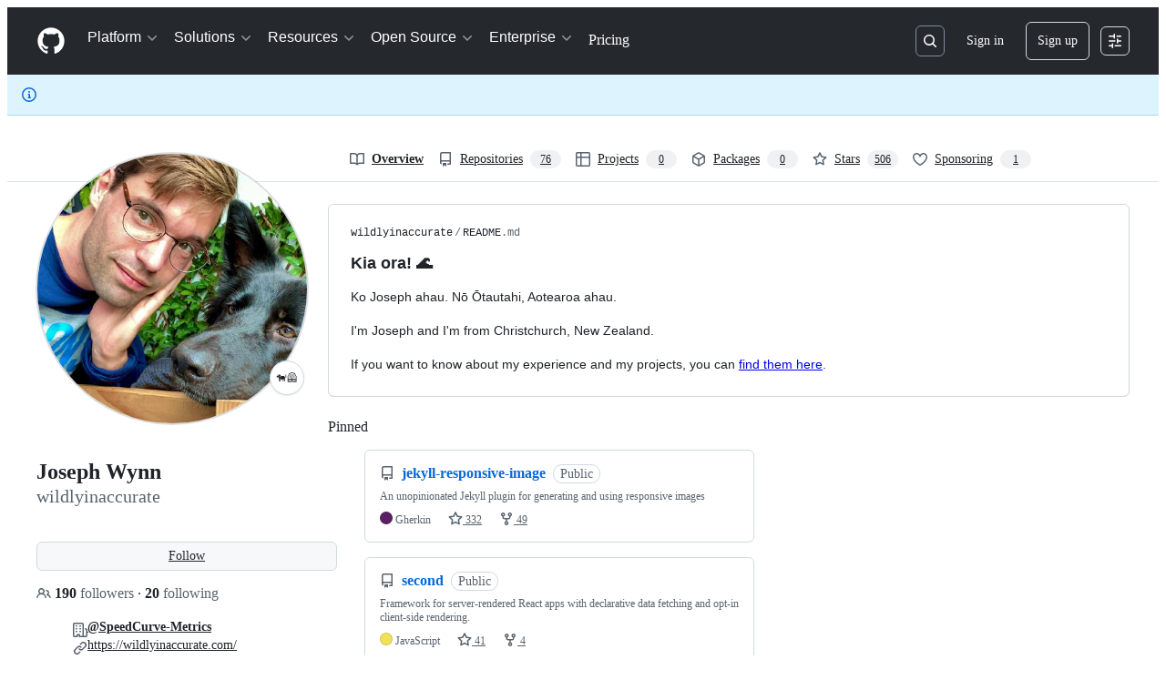

--- FILE ---
content_type: application/javascript
request_url: https://github.githubassets.com/assets/element-registry-e04cd8b0d5bc.js
body_size: 10191
content:
"use strict";(globalThis.webpackChunk_github_ui_github_ui=globalThis.webpackChunk_github_ui_github_ui||[]).push([[44487],{39595:(e,t,a)=>{let n;a.d(t,{CF:()=>u,p_:()=>q,FB:()=>p,Se:()=>A,aC:()=>j,zV:()=>$});let i=new WeakSet,r=new WeakMap;function l(e=document){if(r.has(e))return r.get(e);let t=!1,a=new MutationObserver(e=>{for(let t of e)if("attributes"===t.type&&t.target instanceof Element)c(t.target);else if("childList"===t.type&&t.addedNodes.length)for(let e of t.addedNodes)e instanceof Element&&o(e)});a.observe(e,{childList:!0,subtree:!0,attributeFilter:["data-action"]});let n={get closed(){return t},unsubscribe(){t=!0,r.delete(e),a.disconnect()}};return r.set(e,n),n}function o(e){for(let t of e.querySelectorAll("[data-action]"))c(t);e instanceof Element&&e.hasAttribute("data-action")&&c(e)}function s(e){let t=e.currentTarget;for(let a of d(t))if(e.type===a.type){let n=t.closest(a.tag);i.has(n)&&"function"==typeof n[a.method]&&n[a.method](e);let r=t.getRootNode();if(r instanceof ShadowRoot&&i.has(r.host)&&r.host.matches(a.tag)){let t=r.host;"function"==typeof t[a.method]&&t[a.method](e)}}}function*d(e){for(let t of(e.getAttribute("data-action")||"").trim().split(/\s+/)){let e=t.lastIndexOf(":"),a=Math.max(0,t.lastIndexOf("#"))||t.length;yield{type:t.slice(0,e),tag:t.slice(e+1,a),method:t.slice(a+1)||"handleEvent"}}}function c(e){for(let t of d(e))e.addEventListener(t.type,s)}function p(e,t){let a=e.tagName.toLowerCase();if(e.shadowRoot){for(let n of e.shadowRoot.querySelectorAll(`[data-target~="${a}.${t}"]`))if(!n.closest(a))return n}for(let n of e.querySelectorAll(`[data-target~="${a}.${t}"]`))if(n.closest(a)===e)return n}let b=e=>String("symbol"==typeof e?e.description:e).replace(/([A-Z]($|[a-z]))/g,"-$1").replace(/--/g,"-").replace(/^-|-$/,"").toLowerCase(),m=(e,t="property")=>{let a=b(e);if(!a.includes("-"))throw new DOMException(`${t}: ${String(e)} is not a valid ${t} name`,"SyntaxError");return a},h="attr";function u(e,t){E(e,h).add(t)}let g=new WeakSet;function P(e,t){if(g.has(e))return;g.add(e);let a=Object.getPrototypeOf(e),n=a?.constructor?.attrPrefix??"data-";for(let i of(t||(t=E(a,h)),t)){let t=e[i],a=m(`${n}${i}`),r={configurable:!0,get(){return this.getAttribute(a)||""},set(e){this.setAttribute(a,e||"")}};"number"==typeof t?r={configurable:!0,get(){return Number(this.getAttribute(a)||0)},set(e){this.setAttribute(a,e)}}:"boolean"==typeof t&&(r={configurable:!0,get(){return this.hasAttribute(a)},set(e){this.toggleAttribute(a,e)}}),Object.defineProperty(e,i,r),i in e&&!e.hasAttribute(a)&&r.set.call(e,t)}}let f=new Map,y=new Promise(e=>{"loading"!==document.readyState?e():document.addEventListener("readystatechange",()=>e(),{once:!0})}),w=new Promise(e=>{let t=new AbortController;t.signal.addEventListener("abort",()=>e());let a={once:!0,passive:!0,signal:t.signal},n=()=>t.abort();document.addEventListener("mousedown",n,a),document.addEventListener("touchstart",n,a),document.addEventListener("keydown",n,a),document.addEventListener("pointerdown",n,a)}),v={ready:()=>y,firstInteraction:()=>w,visible:e=>new Promise(t=>{let a=new IntersectionObserver(e=>{for(let n of e)if(n.isIntersecting){t(),a.disconnect();return}},{rootMargin:"0px 0px 256px 0px",threshold:.01});for(let t of document.querySelectorAll(e))a.observe(t)})},k=new WeakMap;function x(e){cancelAnimationFrame(k.get(e)||0),k.set(e,requestAnimationFrame(()=>{for(let t of f.keys()){let a=e instanceof Element&&e.matches(t)?e:e.querySelector(t);if(customElements.get(t)||a){let n=a?.getAttribute("data-load-on")||"ready",i=n in v?v[n]:v.ready;for(let e of f.get(t)||[])i(t).then(e);f.delete(t),k.delete(e)}}}))}function A(e,t){for(let[a,n]of("string"==typeof e&&t&&(e={[e]:t}),Object.entries(e)))f.has(a)||f.set(a,new Set),f.get(a).add(n);C(document)}function C(e){n||(n=new MutationObserver(e=>{if(f.size)for(let t of e)for(let e of t.addedNodes)e instanceof Element&&x(e)})),x(e),n.observe(e,{subtree:!0,childList:!0})}let S=Symbol.for("catalyst");let CatalystDelegate=class CatalystDelegate{constructor(e){const t=this,a=e.prototype.connectedCallback;e.prototype.connectedCallback=function(){t.connectedCallback(this,a)};const n=e.prototype.disconnectedCallback;e.prototype.disconnectedCallback=function(){t.disconnectedCallback(this,n)};const i=e.prototype.attributeChangedCallback;e.prototype.attributeChangedCallback=function(e,a,n){t.attributeChangedCallback(this,e,a,n,i)};let r=e.observedAttributes||[];Object.defineProperty(e,"observedAttributes",{configurable:!0,get(){return t.observedAttributes(this,r)},set(e){r=e}}),function(e){let t=e.observedAttributes||[],a=e.attrPrefix??"data-",n=e=>m(`${a}${e}`);Object.defineProperty(e,"observedAttributes",{configurable:!0,get:()=>[...E(e.prototype,h)].map(n).concat(t),set(e){t=e}})}(e),function(e){let t=b(e.name).replace(/-element$/,"");try{window.customElements.define(t,e),window[e.name]=customElements.get(t)}catch(e){if(!(e instanceof DOMException&&"NotSupportedError"===e.name))throw e}}(e)}observedAttributes(e,t){return t}connectedCallback(e,t){var a,n;for(let t of(e.toggleAttribute("data-catalyst",!0),customElements.upgrade(e),e.querySelectorAll("template[data-shadowroot]")))t.parentElement===e&&e.attachShadow({mode:"closed"===t.getAttribute("data-shadowroot")?"closed":"open"}).append(t.content.cloneNode(!0));(P(e),i.add(e),e.shadowRoot&&(o(n=e.shadowRoot),l(n)),o(e),l(e.ownerDocument),t?.call(e),e.shadowRoot)&&(o(a=e.shadowRoot),l(a),C(e.shadowRoot))}disconnectedCallback(e,t){t?.call(e)}attributeChangedCallback(e,t,a,n,i){P(e),"data-catalyst"!==t&&i&&i.call(e,t,a,n)}};function E(e,t){if(!Object.prototype.hasOwnProperty.call(e,S)){let t=e[S],a=e[S]=new Map;if(t)for(let[e,n]of t)a.set(e,new Set(n))}let a=e[S];return a.has(t)||a.set(t,new Set),a.get(t)}function j(e,t){E(e,"target").add(t),Object.defineProperty(e,t,{configurable:!0,get(){return p(this,t)}})}function $(e,t){E(e,"targets").add(t),Object.defineProperty(e,t,{configurable:!0,get(){let e=this.tagName.toLowerCase(),a=[];if(this.shadowRoot)for(let n of this.shadowRoot.querySelectorAll(`[data-targets~="${e}.${t}"]`))n.closest(e)||a.push(n);for(let n of this.querySelectorAll(`[data-targets~="${e}.${t}"]`))n.closest(e)===this&&a.push(n);return a}})}function q(e){new CatalystDelegate(e)}},54517:(e,t,a)=>{(0,a(39595).Se)({"animated-image":()=>Promise.all([a.e(7952),a.e(82075),a.e(76836)]).then(a.bind(a,76836)),"actions-caches-filter":()=>Promise.all([a.e(97068),a.e(99418),a.e(43784),a.e(17688),a.e(80189),a.e(94112),a.e(86598),a.e(1901),a.e(88014)]).then(a.bind(a,19770)),"actions-workflow-filter":()=>Promise.all([a.e(97068),a.e(99418),a.e(43784),a.e(17688),a.e(80189),a.e(94112),a.e(86598),a.e(1901),a.e(30032)]).then(a.bind(a,34108)),"actions-workflow-list":()=>a.e(18610).then(a.bind(a,18610)),"variable-value":()=>a.e(89770).then(a.bind(a,89770)),"variables-input":()=>a.e(2726).then(a.bind(a,2726)),"variables-pagination":()=>a.e(26778).then(a.bind(a,26778)),"cvss-calculator":()=>a.e(40230).then(a.bind(a,17849)),"cvss-calculator-metric":()=>a.e(2965).then(a.bind(a,2965)),"metric-selection":()=>a.e(26383).then(a.bind(a,26383)),"severity-calculator":()=>a.e(49370).then(a.bind(a,49370)),"severity-score":()=>a.e(19492).then(a.bind(a,19492)),"severity-selection":()=>Promise.all([a.e(90780),a.e(43784),a.e(69817),a.e(44800)]).then(a.bind(a,44800)),"severity-selection-next":()=>Promise.all([a.e(90780),a.e(43784),a.e(92198),a.e(64346)]).then(a.bind(a,64346)),"severity-tracking":()=>Promise.all([a.e(69681),a.e(82075),a.e(42259)]).then(a.bind(a,42259)),"webauthn-status":()=>a.e(12947).then(a.bind(a,12947)),"downgrade-dialog":()=>Promise.all([a.e(97068),a.e(56364)]).then(a.bind(a,56364)),"manage-subscription":()=>a.e(32882).then(a.bind(a,32882)),"pending-cycle-changes-component":()=>a.e(44668).then(a.bind(a,44668)),"create-branch":()=>Promise.all([a.e(15938),a.e(97582),a.e(82075),a.e(90787),a.e(23964)]).then(a.bind(a,23964)),"create-repo-from-selector":()=>a.e(61343).then(a.bind(a,61343)),"select-all":()=>a.e(34611).then(a.bind(a,34611)),"close-reason-selector":()=>a.e(21132).then(a.bind(a,98751)),"reopen-reason-selector":()=>a.e(9171).then(a.bind(a,9171)),"code-scanning-alert-filter":()=>Promise.all([a.e(3088),a.e(82216),a.e(43934),a.e(67733),a.e(90780),a.e(97068),a.e(78298),a.e(31475),a.e(99418),a.e(43784),a.e(33915),a.e(98488),a.e(17688),a.e(80189),a.e(94112),a.e(82075),a.e(25407),a.e(66483),a.e(92415),a.e(48738),a.e(86598),a.e(1901),a.e(82261)]).then(a.bind(a,65360)),"pretty-cron":()=>Promise.all([a.e(36590),a.e(66669)]).then(a.bind(a,66669)),"timeout-content":()=>a.e(2797).then(a.bind(a,2797)),"message-list":()=>a.e(4982).then(a.bind(a,4982)),"sku-list":()=>a.e(92077).then(a.bind(a,14458)),"create-button":()=>a.e(73094).then(a.bind(a,73094)),"editor-forwarder":()=>a.e(99685).then(a.bind(a,99685)),"command-palette-page":()=>Promise.all([a.e(22165),a.e(82075),a.e(79199),a.e(84858)]).then(a.bind(a,84858)),"command-palette-page-stack":()=>Promise.all([a.e(22165),a.e(82075),a.e(79199),a.e(62286)]).then(a.bind(a,62286)),"feed-post":()=>a.e(54808).then(a.bind(a,32427)),"copilot-signup-choose-plan-type":()=>a.e(60275).then(a.bind(a,60275)),"copilot-business-signup-seat-management":()=>a.e(50955).then(a.bind(a,50955)),"loading-context":()=>a.e(11421).then(a.bind(a,11421)),"portal-fragment":()=>a.e(97038).then(a.bind(a,97038)),"query-search":()=>Promise.all([a.e(97068),a.e(99418),a.e(43784),a.e(17688),a.e(80189),a.e(94112),a.e(86598),a.e(1901),a.e(66770)]).then(a.bind(a,92142)),"dependabot-alert-dismissal":()=>a.e(49916).then(a.bind(a,49916)),"dependabot-alert-load-all":()=>a.e(96701).then(a.bind(a,96701)),"dependabot-alert-row":()=>a.e(55749).then(a.bind(a,55749)),"dependabot-alert-table-header":()=>a.e(50841).then(a.bind(a,50841)),"dependabot-updates-paused":()=>a.e(33063).then(a.bind(a,33063)),"deferred-diff-lines":()=>a.e(42428).then(a.bind(a,42428)),"edit-history":()=>a.e(71527).then(a.bind(a,71527)),"conduit-profile-feed-visibility":()=>a.e(15151).then(a.bind(a,15151)),"readme-toc":()=>a.e(72981).then(a.bind(a,72981)),"delayed-loading":()=>a.e(12951).then(a.bind(a,12951)),"remote-pagination":()=>a.e(73597).then(a.bind(a,73597)),"dialog-hydro":()=>a.e(77868).then(a.bind(a,77868)),"track-view":()=>a.e(3852).then(a.bind(a,3852)),"load-versions":()=>a.e(61286).then(a.bind(a,61286)),"math-renderer":()=>Promise.all([a.e(17688),a.e(3213),a.e(32140)]).then(a.bind(a,32140)),"memex-project-picker":()=>Promise.all([a.e(65945),a.e(43024)]).then(a.bind(a,43024)),"memex-project-picker-panel":()=>Promise.all([a.e(44647),a.e(91303)]).then(a.bind(a,91303)),"memex-project-picker-interstitial":()=>a.e(29734).then(a.bind(a,29734)),"memex-project-picker-unlink":()=>a.e(46115).then(a.bind(a,46115)),"project-buttons-list":()=>a.e(45724).then(a.bind(a,45724)),"navigation-list":()=>a.e(90448).then(a.bind(a,90448)),"notification-shelf-watcher":()=>Promise.all([a.e(43784),a.e(15938),a.e(32623),a.e(82075),a.e(51519),a.e(69458)]).then(a.bind(a,69458)),"feature-request":()=>a.e(7359).then(a.bind(a,7359)),"allowed-values-input":()=>Promise.all([a.e(90780),a.e(24159)]).then(a.bind(a,24159)),"host-setup":()=>a.e(27281).then(a.bind(a,27281)),"max-value":()=>Promise.all([a.e(90780),a.e(83899)]).then(a.bind(a,83899)),"codespaces-policy-form":()=>a.e(61989).then(a.bind(a,61989)),"private-registry-form":()=>a.e(91189).then(a.bind(a,91189)),"repository-selection-input":()=>a.e(62088).then(a.bind(a,62088)),"experimental-action-menu":()=>Promise.all([a.e(97068),a.e(21832)]).then(a.bind(a,21832)),"custom-focus-group":()=>Promise.all([a.e(97068),a.e(87368)]).then(a.bind(a,87368)),"select-panel":()=>Promise.all([a.e(90780),a.e(97068),a.e(56952),a.e(59644)]).then(a.bind(a,59644)),"internal-nav-list-group":()=>a.e(5110).then(a.bind(a,5110)),"split-page-layout":()=>a.e(67380).then(a.bind(a,67380)),"toggle-switch":()=>a.e(39166).then(a.bind(a,39166)),"lazy-load-section":()=>a.e(76791).then(a.bind(a,76791)),"profile-timezone":()=>a.e(40484).then(a.bind(a,40484)),"comment-actions":()=>Promise.all([a.e(92062),a.e(82075),a.e(60198)]).then(a.bind(a,60198)),"copilot-marketing-popover":()=>a.e(20872).then(a.bind(a,20872)),"file-filter":()=>a.e(94814).then(a.bind(a,94814)),"file-tree":()=>a.e(78112).then(a.bind(a,78112)),"file-tree-toggle":()=>a.e(32499).then(a.bind(a,32499)),"reactions-menu":()=>a.e(74685).then(a.bind(a,97066)),"pin-organization-repo":()=>a.e(58879).then(a.bind(a,58879)),"custom-scopes":()=>a.e(79012).then(a.bind(a,79012)),"feature-preview-auto-enroll":()=>a.e(75043).then(a.bind(a,75043)),"qbsearch-input":()=>Promise.all([a.e(7332),a.e(86608),a.e(25037),a.e(82075),a.e(25407),a.e(94643),a.e(52777),a.e(36286)]).then(a.bind(a,36286)),"alert-dismissal":()=>a.e(61821).then(a.bind(a,61821)),"preview-announcement-button":()=>a.e(97602).then(a.bind(a,97602)),"recovery-codes":()=>a.e(33710).then(a.bind(a,33710)),"project-picker":()=>Promise.all([a.e(7332),a.e(65945),a.e(82075),a.e(60764)]).then(a.bind(a,55539)),"launch-code":()=>a.e(89102).then(a.bind(a,66721)),"deferred-side-panel":()=>a.e(72552).then(a.bind(a,72552)),"notification-indicator":()=>a.e(64269).then(a.bind(a,64269)),"user-drawer-side-panel":()=>a.e(87676).then(a.bind(a,87676)),"slash-command-toolbar-button":()=>a.e(12891).then(a.bind(a,12891)),"featured-work":()=>a.e(15).then(a.bind(a,15)),"sponsors-account-switcher":()=>a.e(38579).then(a.bind(a,38579)),"adjacent-text-nodes-menu":()=>a.e(39539).then(a.bind(a,39539)),"variant-menu-item":()=>a.e(86091).then(a.bind(a,86091)),"metered-billing-settings-component":()=>a.e(10259).then(a.bind(a,10259)),"billing-transaction-component":()=>a.e(81441).then(a.bind(a,81441)),"invoice-download":()=>a.e(88129).then(a.bind(a,88129)),"payment-history":()=>a.e(73894).then(a.bind(a,73894)),"sponsorships-tabs":()=>a.e(94934).then(a.bind(a,94934)),"bundle-size-stats":()=>Promise.all([a.e(17688),a.e(29332),a.e(82075),a.e(71394)]).then(a.bind(a,19372)),"datahpc-staffbar":()=>a.e(51218).then(a.bind(a,51218)),"react-profiling-toggle":()=>Promise.all([a.e(82075),a.e(2620)]).then(a.bind(a,63885)),"react-query-devtools":()=>Promise.all([a.e(3088),a.e(82216),a.e(43934),a.e(78298),a.e(6488),a.e(82075),a.e(54682)]).then(a.bind(a,21726)),"react-staffbar":()=>Promise.all([a.e(82216),a.e(29332),a.e(64427)]).then(a.bind(a,99415)),"relay-cache-staffbar":()=>Promise.all([a.e(39525),a.e(82075),a.e(37445)]).then(a.bind(a,37445)),"soft-nav-staffbar":()=>Promise.all([a.e(82075),a.e(86190)]).then(a.bind(a,3383)),"soft-nav-staffbar-preview":()=>a.e(8078).then(a.bind(a,8078)),"stafftools-invoiced-sponsorship-payment-options":()=>a.e(47444).then(a.bind(a,47444)),"suggestions-collapsible":()=>a.e(97446).then(a.bind(a,97446)),"themed-picture":()=>a.e(20964).then(a.bind(a,20964)),"two-factor-fallback-sms-config-toggle":()=>a.e(236).then(a.bind(a,236)),"two-factor-inline-expander":()=>a.e(11433).then(a.bind(a,11433)),"actions-announceable-search-result-summary":()=>Promise.all([a.e(90780),a.e(65185)]).then(a.bind(a,65185)),"announce-live":()=>Promise.all([a.e(90780),a.e(97001)]).then(a.bind(a,97001)),"avatar-reset":()=>a.e(71311).then(a.bind(a,71311)),"billing-checkout":()=>Promise.all([a.e(43934),a.e(18207),a.e(82075),a.e(25407),a.e(40771),a.e(69528),a.e(59535),a.e(43862)]).then(a.bind(a,24400)),"billing-country-and-region-selection":()=>a.e(18653).then(a.bind(a,18653)),"business-shipping-information":()=>a.e(74222).then(a.bind(a,74222)),"business-trial-accounts-form":()=>a.e(97940).then(a.bind(a,97940)),"business-use-billing-information-for-shipping":()=>a.e(25570).then(a.bind(a,25570)),"bypass-reason-selector":()=>a.e(71764).then(a.bind(a,71764)),"change-password":()=>a.e(27262).then(a.bind(a,27262)),"codespace-share-dialog":()=>a.e(15247).then(a.bind(a,15247)),"codespaces-user-settings":()=>a.e(59702).then(a.bind(a,59702)),"cohort-widget":()=>a.e(46205).then(a.bind(a,46205)),"context-region":()=>Promise.all([a.e(48276),a.e(48421)]).then(a.bind(a,70802)),"cookie-consent-link":()=>Promise.all([a.e(69528),a.e(22809)]).then(a.bind(a,10299)),"copilot-business-settings":()=>a.e(39460).then(a.bind(a,39460)),"copilot-business-settings-toggle":()=>a.e(42671).then(a.bind(a,42671)),"copilot-comment-mention-telemetry":()=>Promise.all([a.e(3088),a.e(82216),a.e(43934),a.e(67733),a.e(90780),a.e(97068),a.e(78298),a.e(31475),a.e(99418),a.e(33915),a.e(98488),a.e(13743),a.e(82075),a.e(25407),a.e(66483),a.e(92415),a.e(48738),a.e(49274),a.e(47059)]).then(a.bind(a,10325)),"copilot-dashboard-entrypoint":()=>Promise.all([a.e(43934),a.e(40588),a.e(82075),a.e(25407),a.e(40771),a.e(82375)]).then(a.bind(a,77773)),"copilot-dashboard-no-quota":()=>Promise.all([a.e(14443),a.e(82075),a.e(39997)]).then(a.bind(a,39997)),"copilot-mentions-hint":()=>Promise.all([a.e(3088),a.e(82216),a.e(43934),a.e(67733),a.e(90780),a.e(97068),a.e(78298),a.e(31475),a.e(99418),a.e(33915),a.e(98488),a.e(82075),a.e(25407),a.e(66483),a.e(92415),a.e(48738),a.e(39945)]).then(a.bind(a,23199)),"copilot-mixed-license-orgs-list":()=>a.e(80690).then(a.bind(a,80690)),"copilot-plan-account-select":()=>a.e(44132).then(a.bind(a,44132)),"copilot-plan-select-dialog":()=>a.e(33352).then(a.bind(a,33352)),"copilot-purchase-intent-form":()=>Promise.all([a.e(69528),a.e(59535),a.e(90675)]).then(a.bind(a,79989)),"copilot-user-settings":()=>Promise.all([a.e(6951),a.e(92975)]).then(a.bind(a,92975)),"copy-project":()=>a.e(80391).then(a.bind(a,80391)),"dashboard-tab-panels":()=>a.e(86679).then(a.bind(a,86679)),"dependabot-runner-settings":()=>a.e(53903).then(a.bind(a,53903)),"dependabot-settings-toggle":()=>a.e(34756).then(a.bind(a,34756)),"deploy-key-policy-warning":()=>a.e(47165).then(a.bind(a,47165)),"discussion-spotlight-container":()=>a.e(7451).then(a.bind(a,7451)),"document-dropzone":()=>a.e(77774).then(a.bind(a,77774)),"edit-hook-secret":()=>a.e(85067).then(a.bind(a,85067)),"education-overview-component":()=>a.e(29103).then(a.bind(a,29103)),"emu-contribution-blocked-hint":()=>a.e(74822).then(a.bind(a,74822)),"expandable-role-row":()=>a.e(83070).then(a.bind(a,83070)),"experimental-action-list":()=>Promise.all([a.e(97068),a.e(62680)]).then(a.bind(a,62680)),"fgp-search":()=>a.e(28224).then(a.bind(a,28224)),"flywheel-return-to-tour":()=>a.e(46751).then(a.bind(a,46751)),"fullstory-capture":()=>Promise.all([a.e(80738),a.e(82075),a.e(69528),a.e(73868)]).then(a.bind(a,79604)),"ghcc-consent":()=>Promise.all([a.e(69528),a.e(1620)]).then(a.bind(a,46428)),"inline-security-checkup-notice":()=>a.e(39721).then(a.bind(a,39721)),"input-page-refresh":()=>a.e(84271).then(a.bind(a,84271)),"integration-agent-form":()=>a.e(37529).then(a.bind(a,37529)),"issue-create":()=>a.e(6912).then(a.bind(a,6912)),"jump-to":()=>Promise.all([a.e(97068),a.e(43784),a.e(80189),a.e(25037),a.e(82075),a.e(86598),a.e(52777),a.e(97262)]).then(a.bind(a,97262)),"licensing-apply-coupon-code":()=>a.e(68030).then(a.bind(a,68030)),"linked-sku-select":()=>a.e(62493).then(a.bind(a,62493)),"markdown-accessiblity-table":()=>a.e(50959).then(a.bind(a,50959)),"marketplace-security-compliance-trader-self-certification":()=>a.e(40320).then(a.bind(a,40320)),"microsoft-analytics":()=>Promise.all([a.e(69528),a.e(59535),a.e(79347)]).then(a.bind(a,94485)),"microsoft-analytics-event":()=>Promise.all([a.e(69528),a.e(59535),a.e(47627)]).then(a.bind(a,35181)),"query-builder":()=>Promise.all([a.e(86608),a.e(31085),a.e(82075),a.e(94643),a.e(62709)]).then(a.bind(a,62709)),"react-partial-anchor":()=>a.e(6828).then(a.bind(a,6828)),"security-analysis-dependabot-updates":()=>a.e(97513).then(a.bind(a,97513)),"security-analysis-ghas":()=>a.e(57803).then(a.bind(a,57803)),"share-button-form-submit-handler":()=>a.e(43958).then(a.bind(a,43958)),"show-dialog-on-load":()=>a.e(32420).then(a.bind(a,32420)),"sidebar-pinned-topics":()=>a.e(13583).then(a.bind(a,13583)),"signup-form":()=>a.e(13139).then(a.bind(a,13139)),"signups-marketing-consent-fields":()=>a.e(29799).then(a.bind(a,29799)),"site-header-logged-in-user-menu":()=>a.e(28197).then(a.bind(a,28197)),"stafftools-topics-table":()=>a.e(96452).then(a.bind(a,96452)),"task-component":()=>a.e(16387).then(a.bind(a,16387)),"team-sync-okta-config-form":()=>a.e(64640).then(a.bind(a,64640)),"unveil-container":()=>a.e(62799).then(a.bind(a,62799)),"updatable-content":()=>Promise.all([a.e(43784),a.e(15938),a.e(55004),a.e(51519),a.e(77784)]).then(a.bind(a,83567)),"visible-password":()=>a.e(83872).then(a.bind(a,83872)),"webauthn-get":()=>Promise.all([a.e(2403),a.e(998)]).then(a.bind(a,998)),"webauthn-subtle":()=>a.e(43420).then(a.bind(a,43420)),'react-partial[partial-name="delete-configuration-dialog"]':()=>Promise.all([a.e(3088),a.e(82216),a.e(43934),a.e(67733),a.e(90780),a.e(97068),a.e(78298),a.e(6488),a.e(31475),a.e(42892),a.e(62522),a.e(4712),a.e(10535),a.e(82075),a.e(51380),a.e(10965),a.e(95721)]).then(a.bind(a,71403)),'react-partial[partial-name="single-sign-on-dropdown-partial"]':()=>Promise.all([a.e(3088),a.e(82216),a.e(43934),a.e(67733),a.e(90780),a.e(97068),a.e(78298),a.e(6488),a.e(31475),a.e(42892),a.e(62522),a.e(82075),a.e(51380),a.e(75289),a.e(46846)]).then(a.bind(a,17283)),'react-partial[partial-name="actions-custom-images-policy"]':()=>Promise.all([a.e(3088),a.e(82216),a.e(43934),a.e(67733),a.e(90780),a.e(97068),a.e(78298),a.e(6488),a.e(31475),a.e(42892),a.e(62522),a.e(99418),a.e(72471),a.e(55229),a.e(95768),a.e(62469),a.e(91094),a.e(82075),a.e(51380),a.e(83494),a.e(83463),a.e(87670),a.e(39360),a.e(97817)]).then(a.bind(a,58891)),'react-partial[partial-name="actions-custom-images-retention-policy"]':()=>Promise.all([a.e(3088),a.e(82216),a.e(43934),a.e(67733),a.e(90780),a.e(97068),a.e(78298),a.e(6488),a.e(31475),a.e(42892),a.e(62522),a.e(82075),a.e(51380),a.e(73938),a.e(16902)]).then(a.bind(a,71716)),'react-partial[partial-name="actions-repos-picker"]':()=>Promise.all([a.e(3088),a.e(82216),a.e(43934),a.e(67733),a.e(90780),a.e(97068),a.e(78298),a.e(6488),a.e(31475),a.e(42892),a.e(62522),a.e(99418),a.e(30587),a.e(33915),a.e(98488),a.e(2458),a.e(82075),a.e(51380),a.e(25407),a.e(83494),a.e(66483),a.e(92415),a.e(48738),a.e(82469),a.e(76955),a.e(97251),a.e(89316)]).then(a.bind(a,8317)),'react-partial[partial-name="actions-run-jobs-list"]':()=>Promise.all([a.e(3088),a.e(82216),a.e(43934),a.e(67733),a.e(90780),a.e(97068),a.e(78298),a.e(6488),a.e(31475),a.e(42892),a.e(62522),a.e(82075),a.e(51380),a.e(63574),a.e(88179)]).then(a.bind(a,42800)),'react-partial[partial-name="actions-secrets-variables-list"]':()=>Promise.all([a.e(3088),a.e(82216),a.e(43934),a.e(67733),a.e(90780),a.e(97068),a.e(78298),a.e(6488),a.e(31475),a.e(42892),a.e(62522),a.e(4712),a.e(70191),a.e(48287),a.e(92715),a.e(82075),a.e(51380),a.e(951),a.e(95294)]).then(a.bind(a,94689)),'react-partial[partial-name="actions-survey"]':()=>Promise.all([a.e(3088),a.e(82216),a.e(43934),a.e(67733),a.e(90780),a.e(97068),a.e(78298),a.e(6488),a.e(31475),a.e(42892),a.e(62522),a.e(82075),a.e(51380),a.e(98055),a.e(65404)]).then(a.bind(a,95177)),'react-partial[partial-name="appearance-settings-page"]':()=>Promise.all([a.e(3088),a.e(82216),a.e(43934),a.e(67733),a.e(90780),a.e(97068),a.e(78298),a.e(6488),a.e(31475),a.e(42892),a.e(62522),a.e(82075),a.e(51380),a.e(65746),a.e(94692)]).then(a.bind(a,6063)),'react-partial[partial-name="appearance-settings"]':()=>Promise.all([a.e(3088),a.e(82216),a.e(43934),a.e(67733),a.e(90780),a.e(97068),a.e(78298),a.e(6488),a.e(31475),a.e(42892),a.e(62522),a.e(82075),a.e(51380),a.e(65746),a.e(67216)]).then(a.bind(a,51943)),'react-partial[partial-name="automated-review-comment-actions"]':()=>Promise.all([a.e(3088),a.e(82216),a.e(43934),a.e(67733),a.e(90780),a.e(97068),a.e(78298),a.e(6488),a.e(31475),a.e(42892),a.e(62522),a.e(50777),a.e(82075),a.e(51380),a.e(25407),a.e(83403),a.e(48221)]).then(a.bind(a,67573)),'react-partial[partial-name="automated-review-comment"]':()=>Promise.all([a.e(3088),a.e(82216),a.e(43934),a.e(67733),a.e(90780),a.e(97068),a.e(78298),a.e(6488),a.e(31475),a.e(42892),a.e(62522),a.e(99418),a.e(30587),a.e(72471),a.e(4712),a.e(55229),a.e(33915),a.e(95768),a.e(51220),a.e(28546),a.e(40420),a.e(67602),a.e(18312),a.e(26744),a.e(57026),a.e(90254),a.e(89332),a.e(24774),a.e(95767),a.e(27450),a.e(25407),a.e(83494),a.e(83463),a.e(40771),a.e(66990),a.e(29665),a.e(4817),a.e(91232),a.e(30721),a.e(37294),a.e(2635),a.e(81171),a.e(99808),a.e(49498),a.e(67071),a.e(34912),a.e(65440),a.e(35518),a.e(83193),a.e(16729),a.e(95542),a.e(84185),a.e(9779)]).then(a.bind(a,32533)),'react-partial[partial-name="browser-geo-location"]':()=>Promise.all([a.e(3088),a.e(82216),a.e(43934),a.e(67733),a.e(90780),a.e(97068),a.e(78298),a.e(6488),a.e(31475),a.e(42892),a.e(62522),a.e(82075),a.e(51380),a.e(50924),a.e(90920)]).then(a.bind(a,46934)),'react-partial[partial-name="code-scanning-assignees-section"]':()=>Promise.all([a.e(3088),a.e(82216),a.e(43934),a.e(67733),a.e(90780),a.e(97068),a.e(78298),a.e(6488),a.e(31475),a.e(42892),a.e(62522),a.e(30587),a.e(78894),a.e(82075),a.e(51380),a.e(25407),a.e(83494),a.e(86391),a.e(14430),a.e(37628)]).then(a.bind(a,58366)),'react-partial[partial-name="code-scanning-development-section"]':()=>Promise.all([a.e(3088),a.e(82216),a.e(43934),a.e(67733),a.e(90780),a.e(97068),a.e(78298),a.e(6488),a.e(31475),a.e(42892),a.e(62522),a.e(30587),a.e(4712),a.e(51220),a.e(49440),a.e(59299),a.e(82075),a.e(51380),a.e(25407),a.e(83494),a.e(66990),a.e(86391),a.e(24312),a.e(12619),a.e(97927)]).then(a.bind(a,18081)),'react-partial[partial-name="code-scanning-tracking-section"]':()=>Promise.all([a.e(3088),a.e(82216),a.e(43934),a.e(67733),a.e(90780),a.e(97068),a.e(78298),a.e(6488),a.e(31475),a.e(42892),a.e(62522),a.e(28546),a.e(18312),a.e(16768),a.e(82075),a.e(51380),a.e(83494),a.e(30721),a.e(81171),a.e(65440),a.e(86391),a.e(22656),a.e(91491)]).then(a.bind(a,58755)),'react-partial[partial-name="codespaces-business-enablement"]':()=>Promise.all([a.e(3088),a.e(82216),a.e(43934),a.e(67733),a.e(90780),a.e(97068),a.e(78298),a.e(6488),a.e(31475),a.e(42892),a.e(62522),a.e(82075),a.e(51380),a.e(25407),a.e(88778),a.e(21859)]).then(a.bind(a,85516)),'react-partial[partial-name="codespaces-organization-ownership-setting"]':()=>Promise.all([a.e(3088),a.e(82216),a.e(43934),a.e(67733),a.e(90780),a.e(97068),a.e(78298),a.e(6488),a.e(31475),a.e(42892),a.e(62522),a.e(82075),a.e(51380),a.e(57255),a.e(85733)]).then(a.bind(a,43561)),'react-partial[partial-name="codespaces-policy-name-input"]':()=>Promise.all([a.e(3088),a.e(82216),a.e(43934),a.e(67733),a.e(90780),a.e(97068),a.e(78298),a.e(6488),a.e(31475),a.e(42892),a.e(62522),a.e(82075),a.e(51380),a.e(5552),a.e(99996)]).then(a.bind(a,93298)),'react-partial[partial-name="codespaces-survey"]':()=>Promise.all([a.e(3088),a.e(82216),a.e(43934),a.e(67733),a.e(90780),a.e(97068),a.e(78298),a.e(6488),a.e(31475),a.e(42892),a.e(62522),a.e(82075),a.e(51380),a.e(22934),a.e(9389)]).then(a.bind(a,69648)),'react-partial[partial-name="configure-mcp-server-partial"]':()=>Promise.all([a.e(3088),a.e(82216),a.e(43934),a.e(67733),a.e(90780),a.e(97068),a.e(78298),a.e(6488),a.e(31475),a.e(42892),a.e(62522),a.e(9563),a.e(82075),a.e(51380),a.e(15106),a.e(541)]).then(a.bind(a,24654)),'react-partial[partial-name="consent-experience"]':()=>Promise.all([a.e(3088),a.e(82216),a.e(43934),a.e(67733),a.e(90780),a.e(97068),a.e(78298),a.e(6488),a.e(31475),a.e(42892),a.e(62522),a.e(82075),a.e(51380),a.e(94245),a.e(6315)]).then(a.bind(a,6375)),'react-partial[partial-name="copilot-actions-chat-button"]':()=>Promise.all([a.e(3088),a.e(82216),a.e(43934),a.e(67733),a.e(90780),a.e(97068),a.e(78298),a.e(6488),a.e(31475),a.e(42892),a.e(62522),a.e(81340),a.e(82075),a.e(51380),a.e(25407),a.e(40771),a.e(51800),a.e(79326)]).then(a.bind(a,14012)),'react-partial[partial-name="copilot-activation-progress-bar"]':()=>Promise.all([a.e(3088),a.e(82216),a.e(43934),a.e(67733),a.e(90780),a.e(97068),a.e(78298),a.e(6488),a.e(31475),a.e(42892),a.e(62522),a.e(21481),a.e(82075),a.e(51380),a.e(53332),a.e(44483)]).then(a.bind(a,74158)),'react-partial[partial-name="copilot-apply-changes-button"]':()=>Promise.all([a.e(3088),a.e(82216),a.e(43934),a.e(67733),a.e(90780),a.e(97068),a.e(78298),a.e(6488),a.e(31475),a.e(42892),a.e(62522),a.e(99418),a.e(33915),a.e(98488),a.e(13743),a.e(82075),a.e(51380),a.e(25407),a.e(66483),a.e(92415),a.e(48738),a.e(49274),a.e(29308)]).then(a.bind(a,77705)),'react-partial[partial-name="copilot-assisted-review-upsell"]':()=>Promise.all([a.e(3088),a.e(82216),a.e(43934),a.e(67733),a.e(90780),a.e(97068),a.e(78298),a.e(6488),a.e(31475),a.e(42892),a.e(62522),a.e(26957),a.e(82075),a.e(51380),a.e(19749),a.e(28970)]).then(a.bind(a,59899)),'react-partial[partial-name="copilot-byok-enterprise-settings"]':()=>Promise.all([a.e(3088),a.e(82216),a.e(43934),a.e(67733),a.e(90780),a.e(97068),a.e(78298),a.e(6488),a.e(31475),a.e(42892),a.e(62522),a.e(30587),a.e(9959),a.e(70949),a.e(82075),a.e(51380),a.e(62515),a.e(71972),a.e(73990)]).then(a.bind(a,1564)),'react-partial[partial-name="copilot-chat-input-partial"]':()=>Promise.all([a.e(3088),a.e(82216),a.e(43934),a.e(67733),a.e(62094),a.e(90780),a.e(97068),a.e(78298),a.e(6488),a.e(31475),a.e(42892),a.e(62522),a.e(99418),a.e(30587),a.e(72471),a.e(4712),a.e(55229),a.e(33915),a.e(95768),a.e(62469),a.e(51220),a.e(28546),a.e(98488),a.e(40420),a.e(67602),a.e(18312),a.e(26744),a.e(57026),a.e(90254),a.e(89332),a.e(24774),a.e(95767),a.e(15874),a.e(45230),a.e(5853),a.e(16007),a.e(20382),a.e(60023),a.e(80124),a.e(27005),a.e(36511),a.e(72669),a.e(54920),a.e(25407),a.e(83494),a.e(83463),a.e(87670),a.e(40771),a.e(66990),a.e(39360),a.e(66483),a.e(29665),a.e(4817),a.e(91232),a.e(30721),a.e(37294),a.e(2635),a.e(81171),a.e(99808),a.e(49498),a.e(67071),a.e(41474),a.e(34912),a.e(65440),a.e(35518),a.e(50414),a.e(83193),a.e(16729),a.e(34522),a.e(6623),a.e(44185),a.e(95542),a.e(39837),a.e(95984),a.e(42536),a.e(25941),a.e(19829),a.e(94735),a.e(24356)]).then(a.bind(a,54787)),'react-partial[partial-name="copilot-chat"]':()=>Promise.all([a.e(3088),a.e(82216),a.e(43934),a.e(67733),a.e(90780),a.e(97068),a.e(78298),a.e(6488),a.e(31475),a.e(42892),a.e(62522),a.e(99418),a.e(30587),a.e(4712),a.e(51220),a.e(28546),a.e(40420),a.e(67602),a.e(18312),a.e(26744),a.e(57026),a.e(90254),a.e(89332),a.e(24774),a.e(15874),a.e(45230),a.e(5853),a.e(16007),a.e(80124),a.e(38602),a.e(25407),a.e(83494),a.e(40771),a.e(66990),a.e(29665),a.e(4817),a.e(91232),a.e(30721),a.e(37294),a.e(2635),a.e(81171),a.e(99808),a.e(49498),a.e(41474),a.e(34522),a.e(11468),a.e(45414),a.e(88843),a.e(38642),a.e(44164),a.e(74667)]).then(a.bind(a,8290)),'react-partial[partial-name="copilot-code-chat"]':()=>Promise.all([a.e(3088),a.e(82216),a.e(43934),a.e(67733),a.e(90780),a.e(97068),a.e(78298),a.e(6488),a.e(31475),a.e(42892),a.e(62522),a.e(58959),a.e(82075),a.e(51380),a.e(25407),a.e(40771),a.e(14128),a.e(71085)]).then(a.bind(a,67016)),'react-partial[partial-name="copilot-code-guideline-review-comment"]':()=>Promise.all([a.e(3088),a.e(82216),a.e(43934),a.e(67733),a.e(90780),a.e(97068),a.e(78298),a.e(6488),a.e(31475),a.e(42892),a.e(62522),a.e(82075),a.e(51380),a.e(83193),a.e(59933),a.e(24756)]).then(a.bind(a,24028)),'react-partial[partial-name="copilot-code-guidelines-playground"]':()=>Promise.all([a.e(3088),a.e(82216),a.e(43934),a.e(67733),a.e(90780),a.e(97068),a.e(78298),a.e(6488),a.e(31475),a.e(42892),a.e(62522),a.e(41803),a.e(82075),a.e(51380),a.e(25407),a.e(40771),a.e(38087),a.e(99300)]).then(a.bind(a,52933)),'react-partial[partial-name="copilot-code-review-feedback"]':()=>Promise.all([a.e(3088),a.e(82216),a.e(43934),a.e(67733),a.e(90780),a.e(97068),a.e(78298),a.e(6488),a.e(31475),a.e(42892),a.e(62522),a.e(82075),a.e(51380),a.e(86680),a.e(28773)]).then(a.bind(a,65770)),'react-partial[partial-name="copilot-code-review-upsell"]':()=>Promise.all([a.e(3088),a.e(82216),a.e(43934),a.e(67733),a.e(90780),a.e(97068),a.e(78298),a.e(6488),a.e(31475),a.e(42892),a.e(62522),a.e(82075),a.e(51380),a.e(29765),a.e(73575)]).then(a.bind(a,65447)),'react-partial[partial-name="copilot-content-exclusion"]':()=>Promise.all([a.e(3088),a.e(82216),a.e(43934),a.e(67733),a.e(90780),a.e(97068),a.e(78298),a.e(6488),a.e(31475),a.e(42892),a.e(62522),a.e(4712),a.e(95950),a.e(82075),a.e(51380),a.e(25407),a.e(92742),a.e(93436),a.e(85243)]).then(a.bind(a,80834)),'react-partial[partial-name="copilot-generate-pull-title"]':()=>Promise.all([a.e(3088),a.e(82216),a.e(43934),a.e(67733),a.e(90780),a.e(97068),a.e(78298),a.e(6488),a.e(31475),a.e(42892),a.e(62522),a.e(30587),a.e(40948),a.e(82075),a.e(51380),a.e(25407),a.e(40771),a.e(99899),a.e(60229)]).then(a.bind(a,61571)),'react-partial[partial-name="copilot-immersive-embedded"]':()=>Promise.all([a.e(3088),a.e(82216),a.e(43934),a.e(67733),a.e(62094),a.e(90780),a.e(97068),a.e(78298),a.e(6488),a.e(31475),a.e(42892),a.e(62522),a.e(99418),a.e(30587),a.e(72471),a.e(4712),a.e(55229),a.e(33915),a.e(95768),a.e(62469),a.e(51220),a.e(28546),a.e(98488),a.e(40420),a.e(67602),a.e(18312),a.e(26744),a.e(57026),a.e(90254),a.e(89332),a.e(24774),a.e(95767),a.e(13314),a.e(15874),a.e(45230),a.e(5853),a.e(16007),a.e(21481),a.e(20382),a.e(60023),a.e(80124),a.e(27005),a.e(79018),a.e(36511),a.e(72669),a.e(50293),a.e(25407),a.e(83494),a.e(83463),a.e(87670),a.e(40771),a.e(66990),a.e(39360),a.e(66483),a.e(29665),a.e(4817),a.e(91232),a.e(30721),a.e(37294),a.e(2635),a.e(81171),a.e(99808),a.e(49498),a.e(67071),a.e(41474),a.e(34912),a.e(65440),a.e(35518),a.e(50414),a.e(83193),a.e(16729),a.e(34522),a.e(6623),a.e(44185),a.e(95542),a.e(39837),a.e(11468),a.e(95984),a.e(42536),a.e(25941),a.e(33721),a.e(45414),a.e(19829),a.e(8939),a.e(6256),a.e(56718),a.e(59397)]).then(a.bind(a,53521)),'react-partial[partial-name="copilot-markdown-toolbar-button"]':()=>Promise.all([a.e(3088),a.e(82216),a.e(43934),a.e(67733),a.e(90780),a.e(97068),a.e(78298),a.e(6488),a.e(31475),a.e(42892),a.e(62522),a.e(99418),a.e(33915),a.e(98488),a.e(71719),a.e(82075),a.e(51380),a.e(25407),a.e(66483),a.e(92415),a.e(48738),a.e(77226),a.e(55485)]).then(a.bind(a,63965)),'react-partial[partial-name="copilot-model-settings"]':()=>Promise.all([a.e(3088),a.e(82216),a.e(43934),a.e(67733),a.e(90780),a.e(97068),a.e(78298),a.e(6488),a.e(31475),a.e(42892),a.e(62522),a.e(30587),a.e(82075),a.e(51380),a.e(2791),a.e(47862),a.e(62482)]).then(a.bind(a,30347)),'react-partial[partial-name="copilot-progress-indicator"]':()=>Promise.all([a.e(3088),a.e(82216),a.e(43934),a.e(67733),a.e(90780),a.e(97068),a.e(78298),a.e(6488),a.e(31475),a.e(42892),a.e(62522),a.e(82075),a.e(51380),a.e(60172),a.e(14148)]).then(a.bind(a,30358)),'react-partial[partial-name="copilot-quota-usage"]':()=>Promise.all([a.e(3088),a.e(82216),a.e(43934),a.e(67733),a.e(90780),a.e(97068),a.e(78298),a.e(6488),a.e(31475),a.e(42892),a.e(62522),a.e(82075),a.e(51380),a.e(27798),a.e(50757)]).then(a.bind(a,22896)),'react-partial[partial-name="copilot-summary-banner"]':()=>Promise.all([a.e(3088),a.e(82216),a.e(43934),a.e(67733),a.e(90780),a.e(97068),a.e(78298),a.e(6488),a.e(31475),a.e(42892),a.e(62522),a.e(71719),a.e(82075),a.e(51380),a.e(31966),a.e(4494)]).then(a.bind(a,88026)),'react-partial[partial-name="copilot-survey"]':()=>Promise.all([a.e(3088),a.e(82216),a.e(43934),a.e(67733),a.e(90780),a.e(97068),a.e(78298),a.e(6488),a.e(31475),a.e(42892),a.e(62522),a.e(47255),a.e(82075),a.e(51380),a.e(86532),a.e(57431)]).then(a.bind(a,72892)),'react-partial[partial-name="copilot-swe-agent-repos-picker"]':()=>Promise.all([a.e(3088),a.e(82216),a.e(43934),a.e(67733),a.e(90780),a.e(97068),a.e(78298),a.e(6488),a.e(31475),a.e(42892),a.e(62522),a.e(99418),a.e(30587),a.e(33915),a.e(98488),a.e(2458),a.e(82075),a.e(51380),a.e(25407),a.e(83494),a.e(66483),a.e(92415),a.e(48738),a.e(82469),a.e(76955),a.e(21403)]).then(a.bind(a,99302)),'react-partial[partial-name="copilot-swe-agent-third-party-agent-picker"]':()=>Promise.all([a.e(3088),a.e(82216),a.e(43934),a.e(67733),a.e(90780),a.e(97068),a.e(78298),a.e(6488),a.e(31475),a.e(42892),a.e(62522),a.e(82075),a.e(51380),a.e(73701),a.e(75134)]).then(a.bind(a,10599)),'react-partial[partial-name="copilot-user-checklist"]':()=>Promise.all([a.e(3088),a.e(82216),a.e(43934),a.e(67733),a.e(90780),a.e(97068),a.e(78298),a.e(6488),a.e(31475),a.e(42892),a.e(62522),a.e(94100),a.e(82075),a.e(51380),a.e(25407),a.e(40771),a.e(23585),a.e(45710),a.e(59195)]).then(a.bind(a,62631)),'react-partial[partial-name="create-branch-button"]':()=>Promise.all([a.e(3088),a.e(82216),a.e(43934),a.e(67733),a.e(90780),a.e(97068),a.e(78298),a.e(6488),a.e(31475),a.e(42892),a.e(62522),a.e(99418),a.e(51220),a.e(28546),a.e(51194),a.e(82075),a.e(51380),a.e(25407),a.e(66990),a.e(40235),a.e(91090),a.e(89471),a.e(13398)]).then(a.bind(a,49732)),'react-partial[partial-name="create-branch-dialog"]':()=>Promise.all([a.e(3088),a.e(82216),a.e(43934),a.e(67733),a.e(90780),a.e(97068),a.e(78298),a.e(6488),a.e(31475),a.e(42892),a.e(62522),a.e(51220),a.e(49440),a.e(82075),a.e(51380),a.e(25407),a.e(66990),a.e(24312),a.e(13977),a.e(28974)]).then(a.bind(a,81757)),'react-partial[partial-name="custom-copilot-code-review-comment"]':()=>Promise.all([a.e(3088),a.e(82216),a.e(43934),a.e(67733),a.e(90780),a.e(97068),a.e(78298),a.e(6488),a.e(31475),a.e(42892),a.e(62522),a.e(82075),a.e(51380),a.e(41374),a.e(76413)]).then(a.bind(a,57307)),'react-partial[partial-name="custom-signup-content-manager"]':()=>Promise.all([a.e(3088),a.e(82216),a.e(43934),a.e(67733),a.e(90780),a.e(97068),a.e(78298),a.e(6488),a.e(31475),a.e(42892),a.e(62522),a.e(82075),a.e(51380),a.e(99071),a.e(64492)]).then(a.bind(a,5329)),'react-partial[partial-name="custom-signup-content"]':()=>Promise.all([a.e(3088),a.e(82216),a.e(43934),a.e(67733),a.e(90780),a.e(97068),a.e(78298),a.e(6488),a.e(31475),a.e(42892),a.e(62522),a.e(13314),a.e(45871),a.e(82075),a.e(51380),a.e(64087),a.e(79222)]).then(a.bind(a,39771)),'react-partial[partial-name="dashboard-lists"]':()=>Promise.all([a.e(3088),a.e(82216),a.e(43934),a.e(67733),a.e(62094),a.e(90780),a.e(97068),a.e(78298),a.e(6488),a.e(31475),a.e(42892),a.e(62522),a.e(99418),a.e(30587),a.e(72471),a.e(4712),a.e(55229),a.e(95768),a.e(62469),a.e(51220),a.e(28546),a.e(40420),a.e(67602),a.e(26744),a.e(57026),a.e(90254),a.e(89332),a.e(45786),a.e(86725),a.e(25407),a.e(83494),a.e(83463),a.e(87670),a.e(40771),a.e(66990),a.e(39360),a.e(29665),a.e(4817),a.e(91232),a.e(37294),a.e(2635),a.e(99808),a.e(49498),a.e(95186),a.e(3728)]).then(a.bind(a,78599)),'react-partial[partial-name="dashboard-repositories"]':()=>Promise.all([a.e(3088),a.e(82216),a.e(43934),a.e(67733),a.e(62094),a.e(90780),a.e(97068),a.e(78298),a.e(6488),a.e(31475),a.e(42892),a.e(62522),a.e(99418),a.e(30587),a.e(33915),a.e(98488),a.e(45786),a.e(28835),a.e(49338),a.e(82075),a.e(51380),a.e(25407),a.e(83494),a.e(66483),a.e(92415),a.e(48738),a.e(82469),a.e(94666),a.e(49953),a.e(79989)]).then(a.bind(a,40301)),'react-partial[partial-name="date-picker-partial"]':()=>Promise.all([a.e(3088),a.e(82216),a.e(43934),a.e(67733),a.e(90780),a.e(97068),a.e(78298),a.e(6488),a.e(31475),a.e(42892),a.e(62522),a.e(82075),a.e(51380),a.e(65674),a.e(37415)]).then(a.bind(a,74924)),'react-partial[partial-name="date-time-settings"]':()=>Promise.all([a.e(3088),a.e(82216),a.e(43934),a.e(67733),a.e(90780),a.e(97068),a.e(78298),a.e(6488),a.e(31475),a.e(42892),a.e(62522),a.e(82075),a.e(51380),a.e(69810),a.e(4048)]).then(a.bind(a,73380)),'react-partial[partial-name="demo-repo-tour"]':()=>Promise.all([a.e(3088),a.e(82216),a.e(43934),a.e(67733),a.e(90780),a.e(97068),a.e(78298),a.e(6488),a.e(31475),a.e(42892),a.e(62522),a.e(19422),a.e(82075),a.e(51380),a.e(69647),a.e(17)]).then(a.bind(a,90356)),'react-partial[partial-name="dependabot-repository-access-org-settings"]':()=>Promise.all([a.e(3088),a.e(82216),a.e(43934),a.e(67733),a.e(90780),a.e(97068),a.e(78298),a.e(6488),a.e(31475),a.e(42892),a.e(62522),a.e(99418),a.e(30587),a.e(33915),a.e(98488),a.e(2458),a.e(82075),a.e(51380),a.e(25407),a.e(83494),a.e(66483),a.e(92415),a.e(48738),a.e(82469),a.e(76955),a.e(9532),a.e(40311)]).then(a.bind(a,92388)),'react-partial[partial-name="education-schools-auto-complete"]':()=>Promise.all([a.e(3088),a.e(82216),a.e(43934),a.e(67733),a.e(90780),a.e(97068),a.e(78298),a.e(6488),a.e(31475),a.e(42892),a.e(62522),a.e(82075),a.e(51380),a.e(66337),a.e(45338)]).then(a.bind(a,83059)),'react-partial[partial-name="email-subscription-form"]':()=>Promise.all([a.e(3088),a.e(82216),a.e(43934),a.e(67733),a.e(90780),a.e(97068),a.e(78298),a.e(6488),a.e(31475),a.e(42892),a.e(62522),a.e(82075),a.e(51380),a.e(25407),a.e(98578),a.e(57293)]).then(a.bind(a,6422)),'react-partial[partial-name="enterprise-team"]':()=>Promise.all([a.e(3088),a.e(82216),a.e(43934),a.e(67733),a.e(90780),a.e(97068),a.e(78298),a.e(6488),a.e(31475),a.e(42892),a.e(62522),a.e(77251),a.e(82075),a.e(51380),a.e(25407),a.e(15533),a.e(76949)]).then(a.bind(a,73295)),'react-partial[partial-name="enterprise-teams-table-view"]':()=>Promise.all([a.e(3088),a.e(82216),a.e(43934),a.e(67733),a.e(90780),a.e(97068),a.e(78298),a.e(6488),a.e(31475),a.e(42892),a.e(62522),a.e(76165),a.e(82075),a.e(51380),a.e(18957),a.e(8971)]).then(a.bind(a,87639)),'react-partial[partial-name="enterprise-trial-cancel-button"]':()=>Promise.all([a.e(3088),a.e(82216),a.e(43934),a.e(67733),a.e(90780),a.e(97068),a.e(78298),a.e(6488),a.e(31475),a.e(42892),a.e(62522),a.e(61243),a.e(82075),a.e(51380),a.e(57022),a.e(93118)]).then(a.bind(a,59496)),'react-partial[partial-name="external-group-team-mismatch-widget"]':()=>Promise.all([a.e(3088),a.e(82216),a.e(43934),a.e(67733),a.e(90780),a.e(97068),a.e(78298),a.e(6488),a.e(31475),a.e(42892),a.e(62522),a.e(28813),a.e(82075),a.e(51380),a.e(47667),a.e(22225)]).then(a.bind(a,62021)),'react-partial[partial-name="fix-workflow-button"]':()=>Promise.all([a.e(3088),a.e(82216),a.e(43934),a.e(67733),a.e(90780),a.e(97068),a.e(78298),a.e(6488),a.e(31475),a.e(42892),a.e(62522),a.e(99418),a.e(30587),a.e(72471),a.e(4712),a.e(55229),a.e(95768),a.e(62469),a.e(51220),a.e(28546),a.e(40420),a.e(67602),a.e(18312),a.e(26744),a.e(57026),a.e(90254),a.e(89332),a.e(41321),a.e(20050),a.e(25407),a.e(83494),a.e(83463),a.e(87670),a.e(40771),a.e(66990),a.e(39360),a.e(29665),a.e(4817),a.e(91232),a.e(30721),a.e(37294),a.e(2635),a.e(81171),a.e(99808),a.e(49498),a.e(67071),a.e(41474),a.e(50414),a.e(51974),a.e(73158),a.e(94966)]).then(a.bind(a,92320)),'react-partial[partial-name="getting-started-todo-list"]':()=>Promise.all([a.e(3088),a.e(82216),a.e(43934),a.e(67733),a.e(90780),a.e(97068),a.e(78298),a.e(6488),a.e(31475),a.e(42892),a.e(62522),a.e(83624),a.e(82075),a.e(51380),a.e(34105),a.e(59450)]).then(a.bind(a,92755)),'react-partial[partial-name="global-agents-menu"]':()=>Promise.all([a.e(3088),a.e(82216),a.e(43934),a.e(67733),a.e(90780),a.e(97068),a.e(78298),a.e(6488),a.e(31475),a.e(42892),a.e(62522),a.e(99418),a.e(30587),a.e(72471),a.e(4712),a.e(55229),a.e(95768),a.e(62469),a.e(51220),a.e(28546),a.e(40420),a.e(67602),a.e(18312),a.e(26744),a.e(57026),a.e(90254),a.e(89332),a.e(41321),a.e(97669),a.e(25407),a.e(83494),a.e(83463),a.e(87670),a.e(40771),a.e(66990),a.e(39360),a.e(29665),a.e(4817),a.e(91232),a.e(30721),a.e(37294),a.e(2635),a.e(81171),a.e(99808),a.e(49498),a.e(67071),a.e(41474),a.e(50414),a.e(51974),a.e(5858),a.e(72560)]).then(a.bind(a,42042)),'react-partial[partial-name="global-copilot-menu"]':()=>Promise.all([a.e(3088),a.e(82216),a.e(43934),a.e(67733),a.e(90780),a.e(97068),a.e(78298),a.e(6488),a.e(31475),a.e(42892),a.e(62522),a.e(30587),a.e(19046),a.e(82075),a.e(51380),a.e(25407),a.e(83494),a.e(40771),a.e(55598),a.e(1650)]).then(a.bind(a,81866)),'react-partial[partial-name="global-create-menu"]':()=>Promise.all([a.e(3088),a.e(82216),a.e(43934),a.e(67733),a.e(90780),a.e(97068),a.e(78298),a.e(6488),a.e(31475),a.e(42892),a.e(62522),a.e(73148),a.e(82075),a.e(51380),a.e(25519),a.e(24388),a.e(16702)]).then(a.bind(a,73050)),'react-partial[partial-name="global-nav-bar"]':()=>Promise.all([a.e(3088),a.e(82216),a.e(43934),a.e(67733),a.e(62094),a.e(90780),a.e(97068),a.e(78298),a.e(6488),a.e(31475),a.e(42892),a.e(62522),a.e(30587),a.e(28546),a.e(45786),a.e(16481),a.e(82075),a.e(51380),a.e(25407),a.e(83494),a.e(40771),a.e(86391),a.e(40235),a.e(94666),a.e(55598),a.e(25519),a.e(63793),a.e(4717)]).then(a.bind(a,39638)),'react-partial[partial-name="global-nav-menu"]':()=>Promise.all([a.e(3088),a.e(82216),a.e(43934),a.e(67733),a.e(62094),a.e(90780),a.e(97068),a.e(78298),a.e(6488),a.e(31475),a.e(42892),a.e(62522),a.e(99418),a.e(30587),a.e(33915),a.e(98488),a.e(45786),a.e(28835),a.e(38862),a.e(82075),a.e(51380),a.e(25407),a.e(83494),a.e(66483),a.e(92415),a.e(48738),a.e(82469),a.e(94666),a.e(49953),a.e(86427)]).then(a.bind(a,73876)),'react-partial[partial-name="global-sso-banner"]':()=>Promise.all([a.e(3088),a.e(82216),a.e(43934),a.e(67733),a.e(90780),a.e(97068),a.e(78298),a.e(6488),a.e(31475),a.e(42892),a.e(62522),a.e(50767),a.e(82075),a.e(51380),a.e(16070),a.e(98432),a.e(72966)]).then(a.bind(a,17337)),'react-partial[partial-name="global-user-nav-drawer"]':()=>Promise.all([a.e(3088),a.e(82216),a.e(43934),a.e(67733),a.e(90780),a.e(97068),a.e(78298),a.e(6488),a.e(31475),a.e(42892),a.e(62522),a.e(99418),a.e(30587),a.e(18567),a.e(82075),a.e(51380),a.e(16070),a.e(39397),a.e(99661),a.e(71699)]).then(a.bind(a,79473)),'react-partial[partial-name="growth-banner-partial"]':()=>Promise.all([a.e(3088),a.e(82216),a.e(43934),a.e(67733),a.e(90780),a.e(97068),a.e(78298),a.e(6488),a.e(31475),a.e(42892),a.e(62522),a.e(82075),a.e(51380),a.e(85357),a.e(73560)]).then(a.bind(a,1351)),'react-partial[partial-name="insights-sidenav-partial"]':()=>Promise.all([a.e(3088),a.e(82216),a.e(43934),a.e(67733),a.e(90780),a.e(97068),a.e(78298),a.e(6488),a.e(31475),a.e(42892),a.e(62522),a.e(82075),a.e(51380),a.e(76193),a.e(23264)]).then(a.bind(a,99823)),'react-partial[partial-name="integration-permission-selector"]':()=>Promise.all([a.e(3088),a.e(82216),a.e(43934),a.e(67733),a.e(90780),a.e(97068),a.e(78298),a.e(6488),a.e(31475),a.e(42892),a.e(62522),a.e(99418),a.e(72471),a.e(55229),a.e(95768),a.e(62469),a.e(68713),a.e(82075),a.e(51380),a.e(83494),a.e(83463),a.e(87670),a.e(39360),a.e(78046),a.e(63012),a.e(26660)]).then(a.bind(a,55168)),'react-partial[partial-name="internal-api-insights"]':()=>Promise.all([a.e(3088),a.e(82216),a.e(43934),a.e(67733),a.e(90780),a.e(97068),a.e(78298),a.e(6488),a.e(31475),a.e(42892),a.e(62522),a.e(82075),a.e(51380),a.e(25573),a.e(2090)]).then(a.bind(a,36331)),'react-partial[partial-name="keyboard-shortcuts-dialog"]':()=>Promise.all([a.e(3088),a.e(82216),a.e(43934),a.e(67733),a.e(90780),a.e(97068),a.e(78298),a.e(6488),a.e(31475),a.e(42892),a.e(62522),a.e(77601),a.e(82075),a.e(51380),a.e(83494),a.e(28939),a.e(14814)]).then(a.bind(a,90899)),'react-partial[partial-name="launch-code"]':()=>Promise.all([a.e(3088),a.e(82216),a.e(43934),a.e(67733),a.e(90780),a.e(97068),a.e(78298),a.e(6488),a.e(31475),a.e(42892),a.e(62522),a.e(13314),a.e(82075),a.e(51380),a.e(26220),a.e(87861)]).then(a.bind(a,79862)),'react-partial[partial-name="licensify-licenses"]':()=>Promise.all([a.e(3088),a.e(82216),a.e(43934),a.e(67733),a.e(90780),a.e(97068),a.e(78298),a.e(6488),a.e(31475),a.e(42892),a.e(62522),a.e(99418),a.e(72471),a.e(55229),a.e(95768),a.e(62469),a.e(68713),a.e(82075),a.e(51380),a.e(83494),a.e(83463),a.e(87670),a.e(39360),a.e(78046),a.e(56118),a.e(51387)]).then(a.bind(a,51142)),'react-partial[partial-name="licensing-advanced-security-overview"]':()=>Promise.all([a.e(3088),a.e(82216),a.e(43934),a.e(67733),a.e(90780),a.e(97068),a.e(78298),a.e(6488),a.e(31475),a.e(42892),a.e(62522),a.e(72471),a.e(7077),a.e(82075),a.e(51380),a.e(43405),a.e(89223),a.e(10763),a.e(74650)]).then(a.bind(a,10763)),'react-partial[partial-name="licensing-copilot-details"]':()=>Promise.all([a.e(3088),a.e(82216),a.e(43934),a.e(67733),a.e(90780),a.e(97068),a.e(78298),a.e(6488),a.e(31475),a.e(42892),a.e(62522),a.e(99418),a.e(72471),a.e(55229),a.e(95768),a.e(62469),a.e(68713),a.e(82075),a.e(51380),a.e(83494),a.e(83463),a.e(87670),a.e(39360),a.e(78046),a.e(43405),a.e(72234),a.e(35974)]).then(a.bind(a,16791)),'react-partial[partial-name="licensing-copilot-overview"]':()=>Promise.all([a.e(3088),a.e(82216),a.e(43934),a.e(67733),a.e(90780),a.e(97068),a.e(78298),a.e(6488),a.e(31475),a.e(42892),a.e(62522),a.e(82075),a.e(51380),a.e(43405),a.e(72234),a.e(64936),a.e(75733)]).then(a.bind(a,72638)),'react-partial[partial-name="licensing-enterprise-cloud-details"]':()=>Promise.all([a.e(3088),a.e(82216),a.e(43934),a.e(67733),a.e(90780),a.e(97068),a.e(78298),a.e(6488),a.e(31475),a.e(42892),a.e(62522),a.e(30587),a.e(72471),a.e(7077),a.e(82075),a.e(51380),a.e(43405),a.e(56427),a.e(66982),a.e(22633)]).then(a.bind(a,66982)),'react-partial[partial-name="licensing-enterprise-overview"]':()=>Promise.all([a.e(3088),a.e(82216),a.e(43934),a.e(67733),a.e(90780),a.e(97068),a.e(78298),a.e(6488),a.e(31475),a.e(42892),a.e(62522),a.e(72471),a.e(7077),a.e(82075),a.e(51380),a.e(43405),a.e(89223),a.e(56427),a.e(67899),a.e(64008)]).then(a.bind(a,67899)),'react-partial[partial-name="licensing-enterprise-server-overview"]':()=>Promise.all([a.e(3088),a.e(82216),a.e(43934),a.e(67733),a.e(90780),a.e(97068),a.e(78298),a.e(6488),a.e(31475),a.e(42892),a.e(62522),a.e(72471),a.e(29458),a.e(82075),a.e(51380),a.e(58738),a.e(21628)]).then(a.bind(a,32867)),'react-partial[partial-name="marketing-navigation"]':()=>Promise.all([a.e(3088),a.e(82216),a.e(43934),a.e(67733),a.e(90780),a.e(97068),a.e(78298),a.e(6488),a.e(31475),a.e(42892),a.e(62522),a.e(45871),a.e(82075),a.e(51380),a.e(66164),a.e(31856),a.e(7275)]).then(a.bind(a,39012)),'react-partial[partial-name="mergebox-partial"]':()=>Promise.all([a.e(3088),a.e(82216),a.e(43934),a.e(67733),a.e(90780),a.e(97068),a.e(78298),a.e(6488),a.e(31475),a.e(42892),a.e(62522),a.e(99418),a.e(30587),a.e(72471),a.e(4712),a.e(55229),a.e(95768),a.e(62469),a.e(28546),a.e(21570),a.e(82075),a.e(51380),a.e(25407),a.e(83494),a.e(83463),a.e(87670),a.e(40771),a.e(39360),a.e(40235),a.e(57923)]).then(a.bind(a,45533)),'react-partial[partial-name="metadata-suggestion-staffbar-component"]':()=>Promise.all([a.e(3088),a.e(82216),a.e(43934),a.e(67733),a.e(90780),a.e(97068),a.e(78298),a.e(6488),a.e(31475),a.e(42892),a.e(62522),a.e(80594),a.e(82075),a.e(51380),a.e(3287),a.e(61526)]).then(a.bind(a,68153)),'react-partial[partial-name="metered-enterprise-server-licenses"]':()=>Promise.all([a.e(3088),a.e(82216),a.e(43934),a.e(67733),a.e(90780),a.e(97068),a.e(78298),a.e(6488),a.e(31475),a.e(42892),a.e(62522),a.e(82075),a.e(51380),a.e(98145),a.e(14813)]).then(a.bind(a,85575)),'react-partial[partial-name="navigation-test-nav"]':()=>Promise.all([a.e(3088),a.e(82216),a.e(43934),a.e(67733),a.e(90780),a.e(97068),a.e(78298),a.e(6488),a.e(31475),a.e(42892),a.e(62522),a.e(82075),a.e(51380),a.e(4950),a.e(62095)]).then(a.bind(a,4066)),'react-partial[partial-name="network-configurations-select-panel"]':()=>Promise.all([a.e(3088),a.e(82216),a.e(43934),a.e(67733),a.e(90780),a.e(97068),a.e(78298),a.e(6488),a.e(31475),a.e(42892),a.e(62522),a.e(82075),a.e(51380),a.e(32147),a.e(38074)]).then(a.bind(a,23695)),'react-partial[partial-name="new-agent-task-button"]':()=>Promise.all([a.e(3088),a.e(82216),a.e(43934),a.e(67733),a.e(90780),a.e(97068),a.e(78298),a.e(6488),a.e(31475),a.e(42892),a.e(62522),a.e(82075),a.e(51380),a.e(700),a.e(73369)]).then(a.bind(a,72507)),'react-partial[partial-name="new-agent-task-form"]':()=>Promise.all([a.e(3088),a.e(82216),a.e(43934),a.e(67733),a.e(90780),a.e(97068),a.e(78298),a.e(6488),a.e(31475),a.e(42892),a.e(62522),a.e(99418),a.e(30587),a.e(51220),a.e(28546),a.e(40420),a.e(67602),a.e(18312),a.e(26744),a.e(57026),a.e(90254),a.e(89332),a.e(41321),a.e(32539),a.e(82075),a.e(51380),a.e(25407),a.e(83494),a.e(40771),a.e(66990),a.e(29665),a.e(4817),a.e(91232),a.e(30721),a.e(37294),a.e(2635),a.e(81171),a.e(99808),a.e(49498),a.e(67071),a.e(41474),a.e(50414),a.e(1067)]).then(a.bind(a,74685)),'react-partial[partial-name="notifications-subscriptions-menu"]':()=>Promise.all([a.e(3088),a.e(82216),a.e(43934),a.e(67733),a.e(90780),a.e(97068),a.e(78298),a.e(6488),a.e(31475),a.e(42892),a.e(62522),a.e(82075),a.e(51380),a.e(35191),a.e(24291)]).then(a.bind(a,24117)),'react-partial[partial-name="nux-dashboard-refresh"]':()=>Promise.all([a.e(3088),a.e(82216),a.e(43934),a.e(67733),a.e(90780),a.e(97068),a.e(78298),a.e(6488),a.e(31475),a.e(42892),a.e(62522),a.e(94100),a.e(82075),a.e(51380),a.e(23585),a.e(39727),a.e(37904)]).then(a.bind(a,22884)),'react-partial[partial-name="platform-patterns"]':()=>Promise.all([a.e(3088),a.e(82216),a.e(43934),a.e(67733),a.e(90780),a.e(97068),a.e(78298),a.e(6488),a.e(31475),a.e(42892),a.e(62522),a.e(82075),a.e(51380),a.e(71123),a.e(50531)]).then(a.bind(a,32521)),'react-partial[partial-name="product-announcement"]':()=>Promise.all([a.e(3088),a.e(82216),a.e(43934),a.e(67733),a.e(90780),a.e(97068),a.e(78298),a.e(6488),a.e(31475),a.e(42892),a.e(62522),a.e(13314),a.e(21481),a.e(79018),a.e(82075),a.e(51380),a.e(33721),a.e(40294),a.e(57415)]).then(a.bind(a,96499)),'react-partial[partial-name="pull-requests-processing-indicator"]':()=>Promise.all([a.e(3088),a.e(82216),a.e(43934),a.e(67733),a.e(90780),a.e(97068),a.e(78298),a.e(6488),a.e(31475),a.e(42892),a.e(62522),a.e(64428),a.e(82075),a.e(51380),a.e(22663),a.e(23048)]).then(a.bind(a,32448)),'react-partial[partial-name="react-partial-anchor-example"]':()=>Promise.all([a.e(3088),a.e(82216),a.e(43934),a.e(67733),a.e(90780),a.e(97068),a.e(78298),a.e(6488),a.e(31475),a.e(42892),a.e(62522),a.e(82075),a.e(51380),a.e(80775),a.e(76512)]).then(a.bind(a,94609)),'react-partial[partial-name="react-partial-example"]':()=>Promise.all([a.e(3088),a.e(82216),a.e(43934),a.e(67733),a.e(90780),a.e(97068),a.e(78298),a.e(6488),a.e(31475),a.e(42892),a.e(62522),a.e(82075),a.e(51380),a.e(20991),a.e(18264)]).then(a.bind(a,28881)),'react-partial[partial-name="react-sandbox-sidenav"]':()=>Promise.all([a.e(3088),a.e(82216),a.e(43934),a.e(67733),a.e(90780),a.e(97068),a.e(78298),a.e(6488),a.e(31475),a.e(42892),a.e(62522),a.e(82075),a.e(51380),a.e(87093),a.e(91472)]).then(a.bind(a,48863)),'react-partial[partial-name="ref-selector-partial"]':()=>Promise.all([a.e(3088),a.e(82216),a.e(43934),a.e(67733),a.e(90780),a.e(97068),a.e(78298),a.e(6488),a.e(31475),a.e(42892),a.e(62522),a.e(51220),a.e(95956),a.e(82075),a.e(51380),a.e(25407),a.e(66990),a.e(68034),a.e(19667)]).then(a.bind(a,77379)),'react-partial[partial-name="repos-overview"]':()=>Promise.all([a.e(3088),a.e(82216),a.e(43934),a.e(67733),a.e(90780),a.e(97068),a.e(78298),a.e(6488),a.e(31475),a.e(42892),a.e(62522),a.e(99418),a.e(30587),a.e(4712),a.e(51220),a.e(28546),a.e(40744),a.e(82075),a.e(51380),a.e(25407),a.e(92742),a.e(66990),a.e(6623),a.e(40235),a.e(10288),a.e(47657)]).then(a.bind(a,44832)),'react-partial[partial-name="repository-runners"]':()=>Promise.all([a.e(3088),a.e(82216),a.e(43934),a.e(67733),a.e(90780),a.e(97068),a.e(78298),a.e(6488),a.e(31475),a.e(42892),a.e(62522),a.e(99418),a.e(72471),a.e(55229),a.e(95768),a.e(62469),a.e(68713),a.e(82075),a.e(51380),a.e(83494),a.e(83463),a.e(87670),a.e(39360),a.e(78046),a.e(44925),a.e(29442)]).then(a.bind(a,9927)),'react-partial[partial-name="search-results"]':()=>Promise.all([a.e(3088),a.e(82216),a.e(43934),a.e(67733),a.e(90780),a.e(97068),a.e(78298),a.e(6488),a.e(31475),a.e(42892),a.e(62522),a.e(82075),a.e(51380),a.e(60972),a.e(3201)]).then(a.bind(a,79357)),'react-partial[partial-name="secret-scanning-bypass-reviewers-dialog"]':()=>Promise.all([a.e(3088),a.e(82216),a.e(43934),a.e(67733),a.e(90780),a.e(97068),a.e(78298),a.e(6488),a.e(31475),a.e(42892),a.e(62522),a.e(82075),a.e(51380),a.e(89661),a.e(25311)]).then(a.bind(a,28975)),'react-partial[partial-name="security-center-pagination"]':()=>Promise.all([a.e(3088),a.e(82216),a.e(43934),a.e(67733),a.e(90780),a.e(97068),a.e(78298),a.e(6488),a.e(31475),a.e(42892),a.e(62522),a.e(82075),a.e(51380),a.e(92324),a.e(58281)]).then(a.bind(a,51770)),'react-partial[partial-name="security-overview-export-button"]':()=>Promise.all([a.e(3088),a.e(82216),a.e(43934),a.e(67733),a.e(90780),a.e(97068),a.e(78298),a.e(6488),a.e(31475),a.e(42892),a.e(62522),a.e(82075),a.e(51380),a.e(71144),a.e(12794)]).then(a.bind(a,58985)),'react-partial[partial-name="sessions-auth-header"]':()=>Promise.all([a.e(3088),a.e(82216),a.e(43934),a.e(67733),a.e(90780),a.e(97068),a.e(78298),a.e(6488),a.e(31475),a.e(42892),a.e(62522),a.e(82075),a.e(51380),a.e(6080),a.e(12964)]).then(a.bind(a,84214)),'react-partial[partial-name="shared-dismissal"]':()=>Promise.all([a.e(3088),a.e(82216),a.e(43934),a.e(67733),a.e(90780),a.e(97068),a.e(78298),a.e(6488),a.e(31475),a.e(42892),a.e(62522),a.e(95539),a.e(82075),a.e(51380),a.e(49222),a.e(97355)]).then(a.bind(a,79582)),'react-partial[partial-name="sponsor-org-dependencies"]':()=>Promise.all([a.e(3088),a.e(82216),a.e(43934),a.e(67733),a.e(90780),a.e(97068),a.e(78298),a.e(6488),a.e(31475),a.e(42892),a.e(62522),a.e(82075),a.e(51380),a.e(40986),a.e(18951)]).then(a.bind(a,12808)),'react-partial[partial-name="sponsors-dashboard-your-sponsors"]':()=>Promise.all([a.e(3088),a.e(82216),a.e(43934),a.e(67733),a.e(90780),a.e(97068),a.e(78298),a.e(6488),a.e(31475),a.e(42892),a.e(62522),a.e(82075),a.e(51380),a.e(38192),a.e(83846)]).then(a.bind(a,75614)),'react-partial[partial-name="sponsors-explore-filter"]':()=>Promise.all([a.e(3088),a.e(82216),a.e(43934),a.e(67733),a.e(90780),a.e(97068),a.e(78298),a.e(6488),a.e(31475),a.e(42892),a.e(62522),a.e(42047),a.e(82075),a.e(51380),a.e(28077),a.e(93034)]).then(a.bind(a,62251)),'react-partial[partial-name="sponsors-meet-the-team-list"]':()=>Promise.all([a.e(3088),a.e(82216),a.e(43934),a.e(67733),a.e(90780),a.e(97068),a.e(78298),a.e(6488),a.e(31475),a.e(42892),a.e(62522),a.e(72471),a.e(55229),a.e(95768),a.e(62469),a.e(13475),a.e(82075),a.e(51380),a.e(83494),a.e(83463),a.e(87670),a.e(77295),a.e(91570)]).then(a.bind(a,55137)),'react-partial[partial-name="sponsors-newsletters"]':()=>Promise.all([a.e(3088),a.e(82216),a.e(43934),a.e(67733),a.e(90780),a.e(97068),a.e(78298),a.e(6488),a.e(31475),a.e(42892),a.e(62522),a.e(82075),a.e(51380),a.e(81404),a.e(31146)]).then(a.bind(a,69386)),'react-partial[partial-name="sponsors-signup"]':()=>Promise.all([a.e(3088),a.e(82216),a.e(43934),a.e(67733),a.e(90780),a.e(97068),a.e(78298),a.e(6488),a.e(31475),a.e(42892),a.e(62522),a.e(82075),a.e(51380),a.e(32670),a.e(55378)]).then(a.bind(a,42932)),'react-partial[partial-name="sso-orgs-settings-list"]':()=>Promise.all([a.e(3088),a.e(82216),a.e(43934),a.e(67733),a.e(90780),a.e(97068),a.e(78298),a.e(6488),a.e(31475),a.e(42892),a.e(62522),a.e(82075),a.e(51380),a.e(70410),a.e(8532)]).then(a.bind(a,6712)),'react-partial[partial-name="teams-settings-page"]':()=>Promise.all([a.e(3088),a.e(82216),a.e(43934),a.e(67733),a.e(90780),a.e(97068),a.e(78298),a.e(6488),a.e(31475),a.e(42892),a.e(62522),a.e(82075),a.e(51380),a.e(96415),a.e(10224)]).then(a.bind(a,49529)),'react-partial[partial-name="trade-screening-status-banner"]':()=>Promise.all([a.e(3088),a.e(82216),a.e(43934),a.e(67733),a.e(90780),a.e(97068),a.e(78298),a.e(6488),a.e(31475),a.e(42892),a.e(62522),a.e(82075),a.e(51380),a.e(26559),a.e(48727)]).then(a.bind(a,24721)),'react-partial[partial-name="user-status-dialog"]':()=>Promise.all([a.e(3088),a.e(82216),a.e(43934),a.e(67733),a.e(90780),a.e(97068),a.e(78298),a.e(6488),a.e(31475),a.e(42892),a.e(62522),a.e(30587),a.e(51220),a.e(88954),a.e(96186),a.e(82075),a.e(51380),a.e(83494),a.e(15607),a.e(16327),a.e(65845)]).then(a.bind(a,39750)),'react-partial[partial-name="webcam-upload"]':()=>Promise.all([a.e(3088),a.e(82216),a.e(43934),a.e(67733),a.e(90780),a.e(97068),a.e(78298),a.e(6488),a.e(31475),a.e(42892),a.e(62522),a.e(63842),a.e(82075),a.e(51380),a.e(91829),a.e(46955)]).then(a.bind(a,44771)),'react-partial[partial-name="your-sponsorships"]':()=>Promise.all([a.e(3088),a.e(82216),a.e(43934),a.e(67733),a.e(90780),a.e(97068),a.e(78298),a.e(6488),a.e(31475),a.e(42892),a.e(62522),a.e(82075),a.e(51380),a.e(77263),a.e(98373)]).then(a.bind(a,95825)),"profile-pins":()=>a.e(72825).then(a.bind(a,72825)),"emoji-picker":()=>a.e(18380).then(a.bind(a,18380)),"insights-query":()=>Promise.all([a.e(99418),a.e(72471),a.e(55229),a.e(34550),a.e(70675),a.e(82075),a.e(22108),a.e(90129)]).then(a.bind(a,92638)),"remote-clipboard-copy":()=>Promise.all([a.e(43784),a.e(2817),a.e(29649)]).then(a.bind(a,29649)),"series-table":()=>Promise.all([a.e(99418),a.e(72471),a.e(55229),a.e(34550),a.e(70675),a.e(22108),a.e(55646)]).then(a.bind(a,55646)),"line-chart":()=>Promise.all([a.e(99418),a.e(72471),a.e(55229),a.e(34550),a.e(70675),a.e(22108),a.e(56333)]).then(a.bind(a,56333)),"bar-chart":()=>Promise.all([a.e(99418),a.e(72471),a.e(55229),a.e(34550),a.e(70675),a.e(22108),a.e(2748)]).then(a.bind(a,80367)),"column-chart":()=>Promise.all([a.e(99418),a.e(72471),a.e(55229),a.e(34550),a.e(70675),a.e(22108),a.e(35517)]).then(a.bind(a,35517)),"stacked-area-chart":()=>Promise.all([a.e(99418),a.e(72471),a.e(55229),a.e(34550),a.e(70675),a.e(22108),a.e(5790)]).then(a.bind(a,5790)),"hero-stat":()=>Promise.all([a.e(99418),a.e(72471),a.e(55229),a.e(34550),a.e(70675),a.e(22108),a.e(94309)]).then(a.bind(a,94309)),"pulse-authors-graph":()=>Promise.all([a.e(8206),a.e(94850),a.e(85078),a.e(64756)]).then(a.bind(a,64756)),"community-contributions-graph":()=>Promise.all([a.e(8206),a.e(94850),a.e(15882),a.e(50674),a.e(69847)]).then(a.bind(a,69847)),"discussion-page-views-graph":()=>Promise.all([a.e(8206),a.e(94850),a.e(15882),a.e(85078),a.e(59846)]).then(a.bind(a,59846)),"discussions-daily-contributors":()=>Promise.all([a.e(8206),a.e(94850),a.e(15882),a.e(50674),a.e(54300)]).then(a.bind(a,31919)),"discussions-new-contributors":()=>Promise.all([a.e(8206),a.e(94850),a.e(15882),a.e(50674),a.e(3513)]).then(a.bind(a,3513)),"contributors-graph":()=>Promise.all([a.e(8206),a.e(94850),a.e(15882),a.e(50674),a.e(55316),a.e(16449),a.e(57512)]).then(a.bind(a,57512)),"marketplace-insights-graph":()=>Promise.all([a.e(8206),a.e(94850),a.e(15882),a.e(50674),a.e(82719)]).then(a.bind(a,82719)),"user-sessions-map":()=>Promise.all([a.e(8206),a.e(94850),a.e(55316),a.e(49342),a.e(47177)]).then(a.bind(a,47177)),"reload-after-polling":()=>a.e(39075).then(a.bind(a,39075)),"package-dependencies-security-graph":()=>Promise.all([a.e(8206),a.e(94850),a.e(85078),a.e(89447)]).then(a.bind(a,89447)),".js-sub-dependencies":()=>a.e(95839).then(a.bind(a,95839)),"network-graph":()=>Promise.all([a.e(97068),a.e(11741),a.e(91822)]).then(a.bind(a,91822)),"inline-machine-translation":()=>Promise.all([a.e(36824),a.e(82075),a.e(45641)]).then(a.bind(a,45641)),"custom-patterns-filter":()=>Promise.all([a.e(97068),a.e(99418),a.e(43784),a.e(17688),a.e(80189),a.e(94112),a.e(86598),a.e(1901),a.e(97763)]).then(a.bind(a,28509))})}},e=>{e(e.s=54517)}]);
//# sourceMappingURL=element-registry-4649881dedd0.js.map